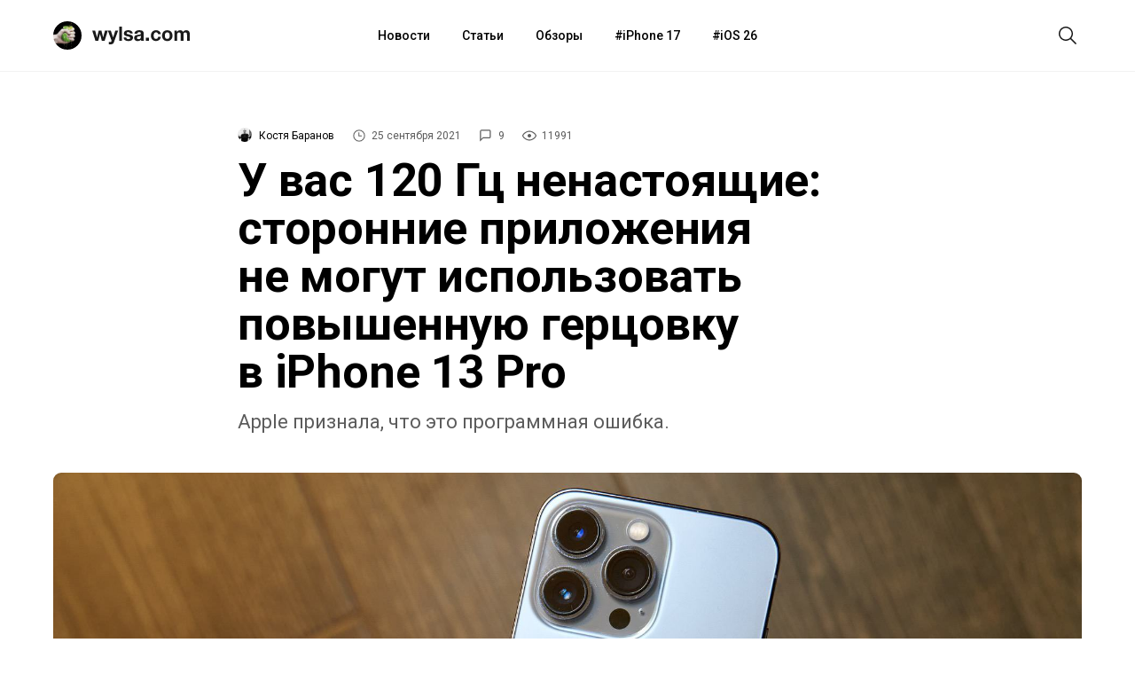

--- FILE ---
content_type: text/html; charset=utf-8
request_url: https://aflt.market.yandex.ru/widgets/service?appVersion=47f9b51ae574f79d9064465ef8af4e6d1c4b8e93
body_size: 491
content:

        <!DOCTYPE html>
        <html>
            <head>
                <title>Виджеты, сервисная страница!</title>

                <script type="text/javascript" src="https://yastatic.net/s3/market-static/affiliate/2393a198fd495f7235c2.js" nonce="bf+FQILMXTCc7UeVpF1pKA=="></script>

                <script type="text/javascript" nonce="bf+FQILMXTCc7UeVpF1pKA==">
                    window.init({"browserslistEnv":"legacy","page":{"id":"affiliate-widgets:service"},"request":{"id":"1769060209324\u002F5f3574472704d186a7f35c6df3480600\u002F1"},"metrikaCounterParams":{"id":45411513,"clickmap":true,"trackLinks":true,"accurateTrackBounce":true}});
                </script>
            </head>
        </html>
    